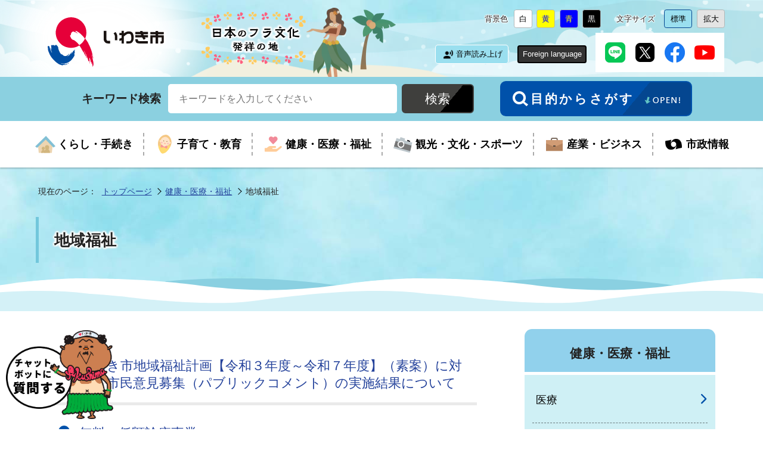

--- FILE ---
content_type: text/html
request_url: https://www.city.iwaki.lg.jp/www/genre/1492416049735/index.html
body_size: 6078
content:
<!DOCTYPE html>
<html lang="ja">
<head>
<!-- Google Tag Manager -->
<script>(function(w,d,s,l,i){w[l]=w[l]||[];w[l].push({'gtm.start':
new Date().getTime(),event:'gtm.js'});var f=d.getElementsByTagName(s)[0],
j=d.createElement(s),dl=l!='dataLayer'?'&l='+l:'';j.async=true;j.src=
'https://www.googletagmanager.com/gtm.js?id='+i+dl;f.parentNode.insertBefore(j,f);
})(window,document,'script','dataLayer','GTM-T5WGPKJ');</script>
<!-- End Google Tag Manager -->

<meta charset="utf-8"/>
<meta http-equiv="X-UA-Compatible" content="IE=edge"/>
<meta name="viewport" content="width=device-width,initial-scale=1.0,maximum-scale=2.5,minimum-scale=1,user-scalable=yes"/>
<meta name="format-detection" content="telephone=no"/>
<title>地域福祉｜いわき市役所</title>
<link rel="stylesheet" media="all" href="/www/cityiwaki/css/page.css"/>
<link rel="stylesheet" media="all" href="/www/cityiwaki/css/page_style.css"/>
<link rel="stylesheet" media="all" href="/www/cityiwaki/css/page_style_official.css?202403"/>
<link rel="stylesheet" media="screen" id="styleTextsize" href="/www/cityiwaki/css/ac-text-standard.css"/>
<link rel="stylesheet" media="screen" id="styleColor" href="/www/cityiwaki/css/ac-bg-white.css"/>
<link rel="stylesheet" media="print" href="/www/cityiwaki/css/print.css?20231130"/>
<script src="/www/cityiwaki/js/jquery-3.2.1.min.js"></script>
<script src="/www/cityiwaki/js/jquery.cookie.js"></script>
<script src="/www/cityiwaki/js/default.js"></script>
<script src="/www/cityiwaki/js/page_default_official.js?20231115"></script>
<script src="/www/cityiwaki/js/gMenu.js"></script>

<meta property="og:type" content="article"/>
<meta property="og:site_name" content="いわき市役所"/>
<meta property="og:image" content="https://www.city.iwaki.lg.jp/www/cityiwaki/img/ogp.png"/>
<meta property="og:title" content="地域福祉｜いわき市役所"/>
<meta property="og:url" content="https://www.city.iwaki.lg.jp/www/genre/1492416049735/index.html"/>
<meta property="og:description" content="いわき市役所のホームページにジャンプします。"/>

<!-- Myサイト翻訳用 -->
<meta name="referrer" content="no-referrer-when-downgrade"/>
<!-- 音声読み上げ用 -->
<script src="https://cdn1.readspeaker.com/script/8474/webReader/webReader.js?pids=wr&amp;forceAdapter=ioshtml5&amp;disable=translation,lookup" type="text/javascript" id="rs_req_Init"></script>

</head>
<body id="TOP" class="official default menu">
<!-- Google Tag Manager (noscript) -->
<noscript><iframe src="https://www.googletagmanager.com/ns.html?id=GTM-T5WGPKJ"
height="0" width="0" style="display:none;visibility:hidden" title="google tag manager"></iframe></noscript>
<!-- End Google Tag Manager (noscript) -->

	<div id="xp1" class="rs_preserve rs_skip rs_splitbutton rs_addtools rs_exp"></div>
	
<div id="jump">
<a href="#page-main-contents">コンテンツにジャンプ</a>
</div>
<header id="header">
<div class="header_wrap">
<div class="title">
<a href="/www/index.html">
<img alt="いわき市" src="/www/cityiwaki/img/official/title.png"/>
</a>
<span class="title_text">
<img alt="日本のフラ文化発祥の地" src="/www/cityiwaki/img/official/bg_header_text.png"/>
</span>
</div>
<div class="mb_global_menu">
<div class="box_sp_menu">
<ul>
<li id="menuopen" class="mb_menu01">
<button>
<span class="mb_item icon">
<!---->
</span>
<span class="mb_item text">メニュ－</span>
</button>
</li>
<li id="searchopen" class="mb_menu02">
<button>
<span class="mb_item icon">
<!---->
</span>
<span class="mb_item text">さがす</span>
</button>
</li>
<li id="confopen" class="mb_menu03">
<button>
<span class="mb_item icon">
<!---->
</span>
<span class="mb_item text">閲覧補助</span>
</button>
</li>
</ul>
</div>
<div class="menu_bg">
<!---->
</div>
<div class="conf_bg">
<!---->
</div>
<div class="search_bg">
<!---->
</div>
</div>
<div class="page_control">
<div class="UD conf_accessibility" id="accessibility">
<div class="box_conf">
<div class="box_conf_inner">
<div class="box_conf_bgcolor">
<dl class="acctool" id="bgcolor">
<dt>背景色</dt>
<dd class="white">
<button onclick="switchColor('ac-bg-white');">
<span>背景色を</span>白<span>に変更</span>
</button>
</dd>
<dd class="yellow">
<button onclick="switchColor('ac-bg-yellow');">
<span>背景色を</span>黄<span>に変更</span>
</button>
</dd>
<dd class="blue">
<button onclick="switchColor('ac-bg-blue');">
<span>背景色を</span>青<span>に変更</span>
</button>
</dd>
<dd class="black">
<button onclick="switchColor('ac-bg-black');">
<span>背景色を</span>黒<span>に変更</span>
</button>
</dd>
</dl>
</div>
<div class="box_conf_textsize">
<dl class="acctool" id="txtsize">
<dt>文字サイズ</dt>
<dd class="standard">
<button onclick="switchTextsize('ac-text-standard');">
<span>文字サイズを</span>標準<span>に変更</span>
</button>
</dd>
<dd class="large">
<button onclick="switchTextsize('ac-text-large');">
<span>文字サイズを</span>拡大<span>に変更</span>
</button>
</dd>
</dl>
</div>
</div>
</div>
</div>
<div class="conf_other">
<div class="box_voice">
<div class="announce rs_skip" id="readspeaker_button1">
<a accesskey="L" rel="nofollow" class="rs_href" onclick="readpage(this.href, 'xp1'); return false;" href="https://app-eas.readspeaker.com/cgi-bin/rsent?customerid=8474&amp;lang=ja_jp&amp;readid=page-main-contents&amp;url=">
<span>音声読み上げ</span>
</a>
</div>
</div>
<div class="box_language">
<dl>
<dt>
<button id="language">Foreign language</button>
</dt>
<dd>
<ul class="lang-list">
<li>
<a href="https://honyaku.j-server.com/LUCIWAKIC/ns/w1/jaen/">English</a>
</li>
<li>
<a href="https://honyaku.j-server.com/LUCIWAKIC/ns/w1/jazh/">中文简体</a>
</li>
<li>
<a href="https://honyaku.j-server.com/LUCIWAKIC/ns/w1/jazhb/">中文繁体</a>
</li>
<li>
<a href="https://honyaku.j-server.com/LUCIWAKIC/ns/w1/jako/">한국어</a>
</li>
<li>
<a href="https://honyaku.j-server.com/LUCIWAKIC/ns/w1/javi/">Tiếng Việt</a>
</li>
</ul>
</dd>
</dl>
</div>
<div class="box_sns">
<ul>
<li>
<a href="https://t.co/KQWeFL7Vp1">
<img alt="いわき市公式LINE" src="/www/cityiwaki/img/official/ico_sns_line.png"/>
</a>
</li>
<li>
<a href="https://twitter.com/City_Iwaki">
<img alt="いわき市公式エックス" src="/www/cityiwaki/img/official/ico_sns_x.png"/>
</a>
</li>
<li>
<a href="https://www.facebook.com/city.iwaki.jp/">
<img alt="いわき市公式facebook" src="/www/cityiwaki/img/official/ico_sns_facebook.png"/>
</a>
</li>
<li>
<a href="https://www.youtube.com/channel/UCp2FHMkQUU0CanYq-s5rhcA">
<img alt="いわき市公式youtube" src="/www/cityiwaki/img/official/ico_sns_youtube.png"/>
</a>
</li>
</ul>
</div>
</div>
</div>
</div>
</header>
<div id="main" class="contents">
<nav class="box_nav_global">
<div class="box_nav_search">
<div class="nav_search_wrap">
<div class="box_search_header">
<form class="search" action="/www/result.html" name="form1">
<div class="search_wrap">
<input name="cx" type="hidden" value="f79dea2a3668e4ced"/>
<input name="cof" type="hidden" value="FORID:10"/>
<input name="ie" type="hidden" value="UTF-8"/>
<label class="search_txt" for="search_txt">キーワード検索</label>
<div class="search_wrap_inner">
<input name="q" value="" id="search_txt" class="search_txt" type="text" placeholder="キーワードを入力してください"/>
<input name="sa" class="search_bt" value="検索" type="submit"/>
</div>
</div>
</form>
</div>
<div class="box_nav_megamenu megamenu_sp">
<div class="nav_megamenu_wrap">
<div class="megamenu">
<h2>目的からさがす</h2>
<div class="megamenu_contents">
<div class="megamenu_child">
<div class="megamenu_heading">ライフシーンからさがす</div>
<div class="megamenu_life">
<ul class="box_button_ico">
<li>
<a href="/www/genre/1000100000358/index.html">
<span class="button_ico_image">
<img alt="" src="/www/cityiwaki/img/official/ico_life_01.png"/>
</span>
<span class="button_ico_text">妊娠・出産</span>
</a>
</li>
<li>
<a href="/www/genre/1000100000359/index.html">
<span class="button_ico_image">
<img alt="" src="/www/cityiwaki/img/official/ico_life_02.png"/>
</span>
<span class="button_ico_text">子育て</span>
</a>
</li>
<li>
<a href="/www/genre/1000100000360/index.html">
<span class="button_ico_image">
<img alt="" src="/www/cityiwaki/img/official/ico_life_03.png"/>
</span>
<span class="button_ico_text">入園・入学</span>
</a>
</li>
<li>
<a href="/www/genre/1000100000361/index.html">
<span class="button_ico_image">
<img alt="" src="/www/cityiwaki/img/official/ico_life_04.png"/>
</span>
<span class="button_ico_text">結婚・離婚</span>
</a>
</li>
<li>
<a href="/www/genre/1000100000362/index.html">
<span class="button_ico_image">
<img alt="" src="/www/cityiwaki/img/official/ico_life_05.png"/>
</span>
<span class="button_ico_text">引越し・住まい</span>
</a>
</li>
<li>
<a href="/www/genre/1000100000363/index.html">
<span class="button_ico_image">
<img alt="" src="/www/cityiwaki/img/official/ico_life_06.png"/>
</span>
<span class="button_ico_text">就職・離職</span>
</a>
</li>
<li>
<a href="/www/genre/1000100000364/index.html">
<span class="button_ico_image">
<img alt="" src="/www/cityiwaki/img/official/ico_life_07.png"/>
</span>
<span class="button_ico_text">高齢・介護</span>
</a>
</li>
<li>
<a href="/www/genre/1000100000365/index.html">
<span class="button_ico_image">
<img alt="" src="/www/cityiwaki/img/official/ico_life_08.png"/>
</span>
<span class="button_ico_text">お悔み</span>
</a>
</li>
</ul>
</div>
</div>
<div class="megamenu_child">
<div class="megamenu_heading">よく利用されるジャンルからさがす</div>
<div class="megamenu_genre">
<ul class="box_button_ico">
<li>
<a href="/www/genre/1000100000264/index.html">
<span class="button_ico_image">
<img alt="" src="/www/cityiwaki/img/official/ico_genre_01.png"/>
</span>
<span class="button_ico_text">入札・契約</span>
</a>
</li>
<li>
<a href="/www/genre/1000100000075/index.html">
<span class="button_ico_image">
<img alt="" src="/www/cityiwaki/img/official/ico_genre_02.png"/>
</span>
<span class="button_ico_text">ごみ・環境</span>
</a>
</li>
<li>
<a href="/www/genre/1000100000050/index.html">
<span class="button_ico_image">
<img alt="" src="/www/cityiwaki/img/official/ico_genre_03.png"/>
</span>
<span class="button_ico_text">ペット</span>
</a>
</li>
<li>
<a href="/www/genre/1000100000419/index.html">
<span class="button_ico_image">
<img alt="" src="/www/cityiwaki/img/official/ico_genre_04.png"/>
</span>
<span class="button_ico_text">生涯学習</span>
</a>
</li>
<li>
<a href="/www/genre/1000100000008/index.html">
<span class="button_ico_image">
<img alt="" src="/www/cityiwaki/img/official/ico_genre_05.png"/>
</span>
<span class="button_ico_text">届出・証明</span>
</a>
</li>
<li>
<a href="/www/genre/1000100000224/index.html">
<span class="button_ico_image">
<img alt="" src="/www/cityiwaki/img/official/ico_genre_06.png"/>
</span>
<span class="button_ico_text">手当・助成</span>
</a>
</li>
<li>
<a href="/www/genre/1000100000207/index.html">
<span class="button_ico_image">
<img alt="" src="/www/cityiwaki/img/official/ico_genre_07.png"/>
</span>
<span class="button_ico_text">障がい者福祉</span>
</a>
</li>
<li>
<a href="/www/genre/1000100000015/index.html">
<span class="button_ico_image">
<img alt="" src="/www/cityiwaki/img/official/ico_genre_08.png"/>
</span>
<span class="button_ico_text">税金</span>
</a>
</li>
</ul>
</div>
</div>
</div>
<div class="megamenu_contents contents_online">
<div class="megamenu_child">
<div class="megamenu_heading">オンラインサービスから探す</div>
<div class="megamenu_online">
<ul class="box_button_ico">
<li>
<a href="/www/contents/1641362166573/index.html">
<span class="button_ico_image">
<img alt="" src="/www/cityiwaki/img/official/ico_service_01.png"/>
</span>
<span class="button_ico_text">オンライン申請</span>
</a>
</li>
<li>
<a href="/www/contents/1732684988225/index.html">
<span class="button_ico_image">
<img alt="" src="/www/cityiwaki/img/official/ico_service_02.png"/>
</span>
<span class="button_ico_text">公共施設予約</span>
</a>
</li>
<li>
<a href="https://en3-jg.d1-law.com/iwaki-shi/d1w_reiki/reiki.html">
<span class="button_ico_image">
<img alt="" src="/www/cityiwaki/img/official/ico_service_03.png"/>
</span>
<span class="button_ico_text">例規集検索</span>
</a>
</li>
<li>
<a href="/www/genre/1455158519809/index.html">
<span class="button_ico_image">
<img alt="" src="/www/cityiwaki/img/official/ico_service_04.png"/>
</span>
<span class="button_ico_text">ダウンロード</span>
</a>
</li>
<li>
<a href="https://ttzk.graffer.jp/city-iwaki">
<span class="button_ico_image">
<img alt="" src="/www/cityiwaki/img/official/ico_service_05.png"/>
</span>
<span class="button_ico_text">手続きガイド</span>
</a>
</li>
<li>
<a href="https://www.sonicweb-asp.jp/iwaki/">
<span class="button_ico_image">
<img alt="" src="/www/cityiwaki/img/official/ico_service_06.png"/>
</span>
<span class="button_ico_text">iマップ</span>
</a>
</li>
</ul>
</div>
</div>
</div>
</div>
</div>
</div>
<div class="box_megamenu_open">
<button id="megamenu_open">
<span class="megamenu_open_text">目的からさがす</span>
<span class="megamenu_open_img">
<img alt="OPEN!" src="/www/cityiwaki/img/official/ico_header_search_open.png"/>
</span>
</button>
</div>
</div>
</div>
<div class="nav_grobal_wrap">
<ul id="menu">
<li class="menu01">
<dl>
<dt>
<a href="/www/genre/1000100000001/index.html">
<span>くらし・手続き</span>
</a>
</dt><dd id="sub_category_01"></dd></dl>
</li>
<li class="menu02">
<dl>
<dt>
<a href="/www/genre/1000000000001/index.html">
<span>子育て・教育</span>
</a>
</dt><dd id="sub_category_02"></dd></dl>
</li>
<li class="menu03">
<dl>
<dt>
<a href="/www/genre/1000100000188/index.html">
<span>健康・医療・福祉</span>
</a>
</dt><dd id="sub_category_03"></dd></dl>
</li>
<li class="menu04">
<dl>
<dt>
<a href="/www/genre/1000100000232/index.html">
<span>観光・文化・スポーツ</span>
</a>
</dt><dd id="sub_category_04"></dd></dl>
</li>
<li class="menu05">
<dl>
<dt>
<a href="/www/genre/1000100000263/index.html">
<span>産業・ビジネス</span>
</a>
</dt><dd id="sub_category_05"></dd></dl>
</li>
<li class="menu06">
<dl>
<dt>
<a href="/www/genre/1000100000295/index.html">
<span>市政情報</span>
</a>
</dt><dd id="sub_category_06"></dd></dl>
</li>
</ul>
<div class="box_sns sp_sns">
<ul>
<li>
<a href="https://t.co/KQWeFL7Vp1">
<img alt="いわき市公式LINE" src="/www/cityiwaki/img/official/ico_sns_line.png"/>
</a>
</li>
<li>
<a href="https://twitter.com/City_Iwaki">
<img alt="いわき市公式エックス" src="/www/cityiwaki/img/official/ico_sns_x.png"/>
</a>
</li>
<li>
<a href="https://www.facebook.com/city.iwaki.jp/">
<img alt="いわき市公式facebook" src="/www/cityiwaki/img/official/ico_sns_facebook.png"/>
</a>
</li>
<li>
<a href="https://www.youtube.com/channel/UCp2FHMkQUU0CanYq-s5rhcA">
<img alt="いわき市公式youtube" src="/www/cityiwaki/img/official/ico_sns_youtube.png"/>
</a>
</li>
</ul>
</div>
</div>
<div class="box_nav_megamenu megamenu_pc">
<div class="nav_megamenu_wrap">
<div class="megamenu">
<button id="megamenu_close">閉じる</button>
<h2>目的からさがす</h2>
<div class="megamenu_contents">
<div class="megamenu_child">
<div class="megamenu_heading">ライフシーンからさがす</div>
<div class="megamenu_life">
<ul class="box_button_ico">
<li>
<a href="/www/genre/1000100000358/index.html">
<span class="button_ico_image">
<img alt="" src="/www/cityiwaki/img/official/ico_life_01.png"/>
</span>
<span class="button_ico_text">妊娠・出産</span>
</a>
</li>
<li>
<a href="/www/genre/1000100000359/index.html">
<span class="button_ico_image">
<img alt="" src="/www/cityiwaki/img/official/ico_life_02.png"/>
</span>
<span class="button_ico_text">子育て</span>
</a>
</li>
<li>
<a href="/www/genre/1000100000360/index.html">
<span class="button_ico_image">
<img alt="" src="/www/cityiwaki/img/official/ico_life_03.png"/>
</span>
<span class="button_ico_text">入園・入学</span>
</a>
</li>
<li>
<a href="/www/genre/1000100000361/index.html">
<span class="button_ico_image">
<img alt="" src="/www/cityiwaki/img/official/ico_life_04.png"/>
</span>
<span class="button_ico_text">結婚・離婚</span>
</a>
</li>
<li>
<a href="/www/genre/1000100000362/index.html">
<span class="button_ico_image">
<img alt="" src="/www/cityiwaki/img/official/ico_life_05.png"/>
</span>
<span class="button_ico_text">引越し・住まい</span>
</a>
</li>
<li>
<a href="/www/genre/1000100000363/index.html">
<span class="button_ico_image">
<img alt="" src="/www/cityiwaki/img/official/ico_life_06.png"/>
</span>
<span class="button_ico_text">就職・離職</span>
</a>
</li>
<li>
<a href="/www/genre/1000100000364/index.html">
<span class="button_ico_image">
<img alt="" src="/www/cityiwaki/img/official/ico_life_07.png"/>
</span>
<span class="button_ico_text">高齢・介護</span>
</a>
</li>
<li>
<a href="/www/genre/1000100000365/index.html">
<span class="button_ico_image">
<img alt="" src="/www/cityiwaki/img/official/ico_life_08.png"/>
</span>
<span class="button_ico_text">お悔み</span>
</a>
</li>
</ul>
</div>
</div>
<div class="megamenu_child">
<div class="megamenu_heading">よく利用されるジャンルからさがす</div>
<div class="megamenu_genre">
<ul class="box_button_ico">
<li>
<a href="/www/genre/1000100000264/index.html">
<span class="button_ico_image">
<img alt="" src="/www/cityiwaki/img/official/ico_genre_01.png"/>
</span>
<span class="button_ico_text">入札・契約</span>
</a>
</li>
<li>
<a href="/www/genre/1000100000075/index.html">
<span class="button_ico_image">
<img alt="" src="/www/cityiwaki/img/official/ico_genre_02.png"/>
</span>
<span class="button_ico_text">ごみ・環境</span>
</a>
</li>
<li>
<a href="/www/genre/1000100000050/index.html">
<span class="button_ico_image">
<img alt="" src="/www/cityiwaki/img/official/ico_genre_03.png"/>
</span>
<span class="button_ico_text">ペット</span>
</a>
</li>
<li>
<a href="/www/genre/1000100000419/index.html">
<span class="button_ico_image">
<img alt="" src="/www/cityiwaki/img/official/ico_genre_04.png"/>
</span>
<span class="button_ico_text">生涯学習</span>
</a>
</li>
<li>
<a href="/www/genre/1000100000008/index.html">
<span class="button_ico_image">
<img alt="" src="/www/cityiwaki/img/official/ico_genre_05.png"/>
</span>
<span class="button_ico_text">届出・証明</span>
</a>
</li>
<li>
<a href="/www/genre/1000100000224/index.html">
<span class="button_ico_image">
<img alt="" src="/www/cityiwaki/img/official/ico_genre_06.png"/>
</span>
<span class="button_ico_text">手当・助成</span>
</a>
</li>
<li>
<a href="/www/genre/1000100000207/index.html">
<span class="button_ico_image">
<img alt="" src="/www/cityiwaki/img/official/ico_genre_07.png"/>
</span>
<span class="button_ico_text">障がい者福祉</span>
</a>
</li>
<li>
<a href="/www/genre/1000100000015/index.html">
<span class="button_ico_image">
<img alt="" src="/www/cityiwaki/img/official/ico_genre_08.png"/>
</span>
<span class="button_ico_text">税金</span>
</a>
</li>
</ul>
</div>
</div>
</div>
<div class="megamenu_contents contents_online">
<div class="megamenu_child">
<div class="megamenu_heading">オンラインサービスから探す</div>
<div class="megamenu_online">
<ul class="box_button_ico">
<li>
<a href="/www/contents/1641362166573/index.html">
<span class="button_ico_image">
<img alt="" src="/www/cityiwaki/img/official/ico_service_01.png"/>
</span>
<span class="button_ico_text">オンライン申請</span>
</a>
</li>
<li>
<a href="/www/contents/1732684988225/index.html">
<span class="button_ico_image">
<img alt="" src="/www/cityiwaki/img/official/ico_service_02.png"/>
</span>
<span class="button_ico_text">公共施設予約</span>
</a>
</li>
<li>
<a href="https://en3-jg.d1-law.com/iwaki-shi/d1w_reiki/reiki.html">
<span class="button_ico_image">
<img alt="" src="/www/cityiwaki/img/official/ico_service_03.png"/>
</span>
<span class="button_ico_text">例規集検索</span>
</a>
</li>
<li>
<a href="/www/genre/1455158519809/index.html">
<span class="button_ico_image">
<img alt="" src="/www/cityiwaki/img/official/ico_service_04.png"/>
</span>
<span class="button_ico_text">ダウンロード</span>
</a>
</li>
<li>
<a href="https://ttzk.graffer.jp/city-iwaki">
<span class="button_ico_image">
<img alt="" src="/www/cityiwaki/img/official/ico_service_05.png"/>
</span>
<span class="button_ico_text">手続きガイド</span>
</a>
</li>
<li>
<a href="https://www.sonicweb-asp.jp/iwaki/">
<span class="button_ico_image">
<img alt="" src="/www/cityiwaki/img/official/ico_service_06.png"/>
</span>
<span class="button_ico_text">iマップ</span>
</a>
</li>
</ul>
</div>
</div>
</div>
</div>
</div>
</div>
</nav>
<div class="box_locus locus_pc">
<div class="breadcrumb">
<ul>
<li>現在のページ：</li>
<li>
<a href="/www/index.html">トップページ</a>
</li>
<li>
<a href="/www/genre/1000100000188/index.html">健康・医療・福祉</a>
</li>
<li>地域福祉</li>
</ul>
</div>
</div>
<div id="page-main-contents">
<div id="main-contents">
<h1>
<span class="heading">地域福祉</span>
</h1>
<div class="main-content-inner">
<div class="contents_wrap">
<div class="contents_inner">
<div class="box_menu_list">
<ul class="list01"><li class="file">
<a href="/www/contents/1612788600958/index.html">いわき市地域福祉計画【令和３年度～令和７年度】（素案）に対する市民意見募集（パブリックコメント）の実施結果について</a></li><li class="file">
<a href="/www/contents/1545022219668/index.html">無料・低額診療事業</a></li><li class="file">
<a href="/www/contents/1705277798929/index.html">無料低額宿泊所</a></li><li class="file">
<a href="/www/contents/1707964107678/index.html">令和６年４月１日から事業者による合理的配慮の提供が義務化されました！</a></li><li class="file">
<a href="/www/contents/1719898306773/index.html">Fukushi-Wa｜共生のまち いわき　メディアポリシー</a></li><li class="file">
<a href="/www/contents/1723530313931/index.html">Fukushi-Wa (フクシワ)  プロジェクト</a></li><li class="file">
<a href="/www/contents/1678063439861/index.html">いわき市地域共生社会まちづくり事業補助金　≪事例集≫</a></li><li class="file">
<a href="/www/contents/1655798657805/index.html">【様式集・記載例】いわき市地域共生社会まちづくり事業補助金</a></li><li class="file">
<a href="/www/contents/1492244643645/index.html">いわき見守りあんしんネット連絡会について</a></li><li class="file">
<a href="/www/contents/1744961098500/index.html">生活困窮者のための就労訓練事業を行う事業者を募集しています！</a></li><li class="file">
<a href="/www/contents/1732001036531/index.html">【申請受付は終了しました】令和６年度電力・ガス・食料品等価格高騰重点支援給付金について</a></li><li class="file">
<a href="/www/contents/1736418885916/index.html">みんなの居場所づくり事業</a></li><li class="file">
<a href="/www/contents/1715582977783/index.html">【保健福祉部】保健福祉行政新任者研修及びケースワーカー研修の実施について</a></li><li class="file">
<a href="/www/contents/1655798709017/index.html">ヤングケアラーを知っていますか？</a></li><li class="file">
<a href="/www/contents/1752631387725/index.html">地域福祉に関するアンケートの結果について</a></li><li class="file">
<a href="/www/contents/1601540882950/index.html">いわき市地域福祉計画</a></li><li class="file">
<a href="/www/contents/1756432206124/index.html">「見守りテックセミナー」参加者募集</a></li><li class="file">
<a href="/www/contents/1745298417491/index.html">地域共生社会の実現に向けて　～ 重層的支援体制整備事業のご紹介 ～</a></li><li class="file">
<a href="/www/contents/1564961981839/index.html">民生委員・児童委員</a></li><li class="file">
<a href="/www/contents/1753231171964/index.html">いわき市地域共生社会推進会議 ＼ IWAKI &amp; MEETING ／ </a></li><li class="file">
<a href="/www/contents/1757653192161/index.html">いわきの地域共生の動きを伝える ＼ IWAKI &amp; REPORT ／</a></li><li class="file">
<a href="/www/contents/1767571435995/index.html">令和７年度　市民向けヤングケアラー講演会　参加者募集 </a></li><li class="file">
<a href="/www/contents/1767598850298/index.html">「こども食堂立ち上げ講座inいわき」を開催します！</a></li></ul>
</div>
</div>
<nav class="content_nav">
<div class="right_section_menu">
<h2>健康・医療・福祉</h2>
<ul>
<li>
<a href="/www/genre/1000100000189/index.html">医療</a>
</li>
<li>
<a href="/www/genre/1000100000195/index.html">健康</a>
</li>
<li>
<a href="/www/genre/1000100000203/index.html">児童福祉</a>
</li>
<li>
<a href="/www/genre/1000100000207/index.html">障がい者福祉</a>
</li>
<li>
<a href="/www/genre/1000100000213/index.html">高齢者福祉・介護</a>
</li>
<li>
<a href="/www/genre/1453783820688/index.html">地域包括ケア(介護予防等)</a>
</li>
<li>
<a href="/www/genre/1000100000217/index.html">福祉事業者向け情報</a>
</li>
<li>
<a href="/www/genre/1000100000230/index.html">生活保護</a>
</li>
<li>
<a href="/www/genre/1000100000231/index.html">福祉に関するその他の情報</a>
</li>
<li>
<a href="/www/genre/1492416049735/index.html">地域福祉</a>
</li>
<li>
<a href="https://www.city.iwaki.lg.jp/www/contents/1674637596788/index.html">新型コロナウイルス感染症特設ページ</a>
</li>
<li>
<a href="/www/genre/1000100000447/index.html">医療センター</a>
</li>
</ul>
</div>
<div class="rs_preserve"><script src="/www/banner/genre-side-image.js"></script></div>
<div class="rs_preserve"><script src="/www/banner/genre-side-text.js"></script></div>
</nav>
</div>
</div>
</div>
</div>
<div class="box_locus locus_sp">
<div class="breadcrumb">
<ul>
<li>現在のページ：</li>
<li>
<a href="/www/index.html">トップページ</a>
</li>
<li>
<a href="/www/genre/1000100000188/index.html">健康・医療・福祉</a>
</li>
<li>地域福祉</li>
</ul>
</div>
</div>
</div><script src="/www/banner/toppage.js"></script>
<footer>
<div class="footer_contents">
<div class="footer_wrap">
<div class="box_footer_signature">
<div class="footer_title">
<a href="/www/index.html">
<img alt="いわき市" src="/www/cityiwaki/img/official/title.png"/>
</a>
</div>
<div class="footer_address">
<p>〒970-8686　福島県いわき市平字梅本21番地</p>
<p class="tel tellink">電話番号：<a href="tel:0246-22-1111">0246-22-1111</a>（いわき市総合コールセンター）</p>
<p>法人番号：9000020072044</p>
</div>
</div>
<div class="box_footer_button">
<ul>
<li class="footer_button_access">
<a href="/www/contents/1001000001643/index.html">
<span>市役所へのアクセス</span>
</a>
</li>
<li class="footer_button_sitemap">
<a href="/www/sitemap.html">
<span>サイトマップ</span>
</a>
</li>
<li class="footer_button_soshiki">
<a href="/www/window/index.html">
<span>組織一覧・各部署連絡先</span>
</a>
</li>
</ul>
</div>
</div>
</div>
<div class="footer_wrap">
<div class="box_footer_nav">
<ul>
<li>
<a href="/www/contents/1454211555290/index.html">このサイトについて</a>
</li>
<li>
<a href="/www/contents/1454211614929/index.html">情報提供指針</a>
</li>
<li>
<a href="/www/contents/1454211655964/index.html">著作権・リンクについて</a>
</li>
<li>
<a href="/www/contents/1454211708474/index.html">ウェブアクセシビリティについて</a>
</li>
<li>
<a href="/www/contents/1454211758652/index.html">セキュリティーポリシー</a>
</li>
</ul>
</div>
</div>
<div class="box_copyright">
<div class="copyright_wrap">Copyright (c) Iwaki City All Rights Reserved.</div>
</div>
<div id="back-top" class="box_reread_link">
<a href="#TOP">
<span>ページトップ<br/>へ戻る</span>
</a>
</div>
<div class="box_chatbot">
			<div class="" style="position:fixed;bottom:10px;left:10px;z-index:101;cursor:pointer;">
			<img src="/www/cityiwaki/img/official/icon_chatbot.png" alt="AIチャットボットに質問する" onclick="var l_position=Number((window.screen.width-400)/2);var t_position=Number((window.screen.height-800)/2);window.open('https://share.public-edia.com/webchat/city_iwaki/', '_blank', 'width=400,height=700, left='+l_position+', top='+t_position);"></div>
			</div>
</footer>
</body>
</html>


--- FILE ---
content_type: application/x-javascript
request_url: https://www.city.iwaki.lg.jp/www/banner/genre-side-image.js
body_size: -234
content:

alt  = new Array();
href = new Array();
src  = new Array();
width = new Array();
height  = new Array();
target  = new Array();



--- FILE ---
content_type: application/x-javascript
request_url: https://www.city.iwaki.lg.jp/www/cityiwaki/js/default.js
body_size: 2559
content:
$(function() {
	//文字の大きさ・文字背景色切換
	//※projectname-accstyle01,projectname-accstyle02の文字列「projectname」を任意の文字に変更してください。
	$("#styleTextsize").attr({href:$.cookie('iwaki-accstyle01')});
	$("#styleColor").attr({href:$.cookie('iwaki-accstyle02')});
	$("#styleColor2").attr({href:$.cookie('iwaki-accstyle02-2')});
	window.switchTextsize = function(cssname){
		var cssurl= '/www/cityiwaki/css/'+cssname+'.css';
		// var cssurl= './cityiwaki/css/'+cssname+'.css';//ローカル用
		$('#styleTextsize').attr({href:cssurl});
		$.cookie('iwaki-accstyle01',cssurl,{expires:30,path:'/www/'});
	}
	window.switchColor = function(cssname){
		var cssurl= '/www/cityiwaki/css/'+cssname+'.css';
		// var cssurl= './cityiwaki/css/'+cssname+'.css';//ローカル用
		$('#styleColor').attr({href:cssurl});
		$.cookie('iwaki-accstyle02',cssurl,{expires:30,path:'/www/'});
	}
	window.switchColor2 = function(cssname){
		var cssurl= '/www/cityiwaki/css/'+cssname+'.css';
		// var cssurl= './cityiwaki/css/'+cssname+'.css';//ローカル用
		$('#styleColor2').attr({href:cssurl});
		$.cookie('iwaki-accstyle02-2',cssurl,{expires:30,path:'/www/'});
	}

	//SP状態の開閉メニュー
	$('#spmenu').click(function () {
		$('#sp-menuopen').slideToggle();
		$('#spmenu').toggleClass('active');
	});

	//ページトップリンク
	$('#pagetop').click(function() {
		$('body,html').animate({ scrollTop: 0 }, 200);
		return false;
	});

	// コンテンツページの入力エリア内でtableが挿入されるとスクロール対応のdivを追加
	var TableScroll = $('<div class="TableBox"></div>');
	$(".edit-item table").wrap(TableScroll);

	//ページを閉じる
	$('#pageclose').click(function() {
		window.open('about:blank','_self').close();
		return false;
	});

	// ページ内リンクをスムーズに表示する機能。
	$('a[href^="#"]').click(function () {
		var speed = 1000;
		var href = $(this).attr("href");
		var target = $(href == "#" || href == "" ? 'html' : href);
		var position = target.offset().top - $("#accessibility")[0].offsetHeight;
		$("html, body").animate({ scrollTop: position }, speed, "swing");
		return false;
	});

	//タブ切替（ページ内複数設置可能）
	$('.tab-list a').click(function(){
		var thisElm = $(this);
		var thisTabWrap = thisElm.parents('.tab-wrap');
		var thisTabBtn = thisTabWrap.find('.tab-list a');
		var thisTabContents = thisTabWrap.find('.tab-contents');
		var currentClass = 'current';
		//tab-list li a current 切り替え
		thisTabBtn.removeClass(currentClass);
		thisElm.addClass(currentClass);
		//クリックされた tabが何番目か取得
		var thisElmIndex =  thisTabBtn.index(this);
		//tab-contents 切り替え
		thisTabContents.removeClass(currentClass);
		thisTabContents.eq(thisElmIndex).addClass(currentClass);
	});
});



--- FILE ---
content_type: application/xml
request_url: https://www.city.iwaki.lg.jp/www/rss/menu/1000100000188.xml
body_size: 1196
content:
<?xml version="1.0" encoding="UTF-8"?><root>
<title>健康・医療・福祉</title>
<link>/www/genre/1000100000188/index.html</link>
<genre>
<title>医療</title>
<link>/www/genre/1000100000189/index.html</link>
<newwindow/>
</genre>
<genre>
<title>健康</title>
<link>/www/genre/1000100000195/index.html</link>
<newwindow/>
</genre>
<genre>
<title>児童福祉</title>
<link>/www/genre/1000100000203/index.html</link>
<newwindow/>
</genre>
<genre>
<title>障がい者福祉</title>
<link>/www/genre/1000100000207/index.html</link>
<newwindow/>
</genre>
<genre>
<title>高齢者福祉・介護</title>
<link>/www/genre/1000100000213/index.html</link>
<newwindow/>
</genre>
<genre>
<title>地域包括ケア(介護予防等)</title>
<link>/www/genre/1453783820688/index.html</link>
<newwindow/>
</genre>
<genre>
<title>福祉事業者向け情報</title>
<link>/www/genre/1000100000217/index.html</link>
<newwindow/>
</genre>
<genre>
<title>生活保護</title>
<link>/www/genre/1000100000230/index.html</link>
<newwindow/>
</genre>
<genre>
<title>福祉に関するその他の情報</title>
<link>/www/genre/1000100000231/index.html</link>
<newwindow/>
</genre>
<genre>
<title>地域福祉</title>
<link>/www/genre/1492416049735/index.html</link>
<newwindow/>
</genre>
<genre>
<title>新型コロナウイルス感染症特設ページ</title>
<link>https://www.city.iwaki.lg.jp/www/contents/1674637596788/index.html</link>
<newwindow/>
</genre>
<genre>
<title>医療センター</title>
<link>/www/genre/1000100000447/index.html</link>
<newwindow/>
</genre>
</root>


--- FILE ---
content_type: application/xml
request_url: https://www.city.iwaki.lg.jp/www/rss/menu/1000100000295.xml
body_size: 2880
content:
<?xml version="1.0" encoding="UTF-8"?><root>
<title>市政情報</title>
<link>/www/genre/1000100000295/index.html</link>
<genre>
<title>市の紹介</title>
<link>/www/genre/1000100000296/index.html</link>
<newwindow/>
</genre>
<genre>
<title>市長室</title>
<link>http://www.city.iwaki.lg.jp/www/genre/1000100000300/index.html</link>
<newwindow/>
</genre>
<genre>
<title>フラシティいわき</title>
<link>/www/genre/1741913953608/index.html</link>
<newwindow/>
</genre>
<genre>
<title>ふるさと寄附金</title>
<link>/www/genre/1000100000328/index.html</link>
<newwindow/>
</genre>
<genre>
<title>市の統計</title>
<link>/www/genre/1000100000304/index.html</link>
<newwindow/>
</genre>
<genre>
<title>広報</title>
<link>/www/genre/1000100000305/index.html</link>
<newwindow/>
</genre>
<genre>
<title>広聴</title>
<link>/www/genre/1000100000311/index.html</link>
<newwindow/>
</genre>
<genre>
<title>財政</title>
<link>/www/genre/1000100000313/index.html</link>
<newwindow/>
</genre>
<genre>
<title>職員</title>
<link>/www/genre/1000100000331/index.html</link>
<newwindow/>
</genre>
<genre>
<title>行政計画</title>
<link>/www/genre/1000100000321/index.html</link>
<newwindow/>
</genre>
<genre>
<title>行政改革</title>
<link>/www/genre/1000100000327/index.html</link>
<newwindow/>
</genre>
<genre>
<title>公有財産</title>
<link>/www/genre/1000100000329/index.html</link>
<newwindow/>
</genre>
<genre>
<title>公売</title>
<link>/www/genre/1000100000330/index.html</link>
<newwindow/>
</genre>
<genre>
<title>市の制度</title>
<link>/www/genre/1000100000320/index.html</link>
<newwindow/>
</genre>
<genre>
<title>監査</title>
<link>/www/genre/1000100000334/index.html</link>
<newwindow/>
</genre>
<genre>
<title>情報公開・個人情報保護</title>
<link>/www/genre/1000100000312/index.html</link>
<newwindow/>
</genre>
<genre>
<title>市議会</title>
<link>/www/genre/1000100000384/index.html</link>
<newwindow/>
</genre>
<genre>
<title>審議会など</title>
<link>/www/genre/1000100000337/index.html</link>
<newwindow/>
</genre>
<genre>
<title>いわき市広告事業</title>
<link>/www/genre/1000100000338/index.html</link>
<newwindow/>
</genre>
<genre>
<title>選挙管理委員会</title>
<link>/www/genre/1000100000393/index.html</link>
<newwindow/>
</genre>
<genre>
<title>監査委員</title>
<link>/www/genre/1000100000401/index.html</link>
<newwindow/>
</genre>
<genre>
<title>農業委員会</title>
<link>/www/genre/1000100000402/index.html</link>
<newwindow/>
</genre>
<genre>
<title>市民意見募集(パブリックコメント)</title>
<link>/www/genre/1000100000340/index.html</link>
<newwindow/>
</genre>
<genre>
<title>市制施行周年関連情報</title>
<link>/www/genre/1453875661025/index.html</link>
<newwindow/>
</genre>
<genre>
<title>ご意見・ご質問</title>
<link>/www/genre/1000100000339/index.html</link>
<newwindow/>
</genre>
<genre>
<title>水道局</title>
<link>/www/genre/1000100000440/index.html</link>
<newwindow/>
</genre>
<genre>
<title>施設案内</title>
<link>/www/genre/1000100000627/index.html</link>
<newwindow/>
</genre>
<genre>
<title>組織一覧</title>
<link>https://www.city.iwaki.lg.jp/www/window/index.html</link>
<newwindow/>
</genre>
</root>


--- FILE ---
content_type: application/xml
request_url: https://www.city.iwaki.lg.jp/www/rss/menu/1000000000001.xml
body_size: 170
content:
<?xml version="1.0" encoding="UTF-8"?><root>
<title>子育て・教育</title>
<link>/www/genre/1000000000001/index.html</link>
<genre>
<title>生涯学習</title>
<link>/www/genre/1445325154236/index.html</link>
<newwindow/>
</genre>
<genre>
<title>子育て</title>
<link>/www/genre/1000100000222/index.html</link>
<newwindow/>
</genre>
<genre>
<title>教育</title>
<link>/www/genre/1000100000227/index.html</link>
<newwindow/>
</genre>
<genre>
<title>教育委員会</title>
<link>/www/genre/1000100000416/index.html</link>
<newwindow/>
</genre>
</root>
